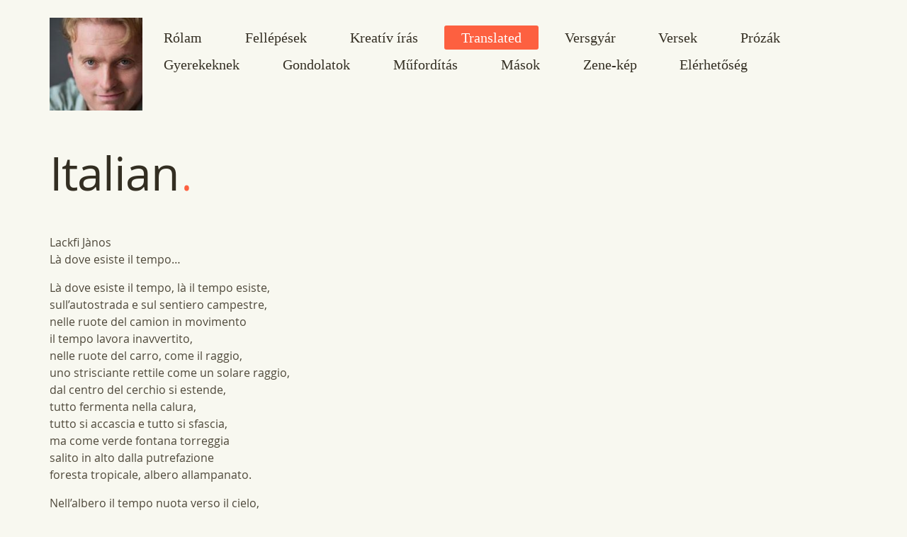

--- FILE ---
content_type: text/html; charset=UTF-8
request_url: http://www.lackfi-janos.hu/translated/italian/
body_size: 19885
content:
<!DOCTYPE html>
<!--[if lt IE 7]>      <html class="no-js lt-ie9 lt-ie8 lt-ie7"> <![endif]-->
<!--[if IE 7]>         <html class="no-js lt-ie9 lt-ie8"> <![endif]-->
<!--[if IE 8]>         <html class="no-js lt-ie9"> <![endif]-->
<!--[if gt IE 8]><!--> <html class="no-js" lang="hu"> <!--<![endif]-->
    <head>
        <!-- GENERAL HEADER -->
        <title>Lackfi János | Italian</title>
        <meta http-equiv="X-UA-Compatible" content="IE=edge,chrome=1">
        <meta content="width=device-width, initial-scale=1, maximum-scale=1, user-scalable=no" name="viewport">
        <meta content="black" name="apple-mobile-web-app-status-bar-style">
		
		<link href='http://fonts.googleapis.com/css?family=Open+Sans+Condensed:300,700,300italic' rel='stylesheet' type='text/css'>
       
        <!-- THEME OPTIONS -->
                
        <!-- DYNAMIC HEADER -->
        	<!-- NATIVE HEADER STUFF -->

	
        <meta name="description" content="Író, költő, műfordító, tűzoltó, katona, vadakat terelő juhász&#8230;">
        <meta charset="UTF-8">
        <link rel="pingback" href="http://www.lackfi-janos.hu/xmlrpc.php" />

        <!-- FAVICON -->

        <link rel="shortcut icon" href="http://www.lackfi-janos.hu/wp-content/themes/selfy/img/default_favicon.ico" />
        

        <!-- WORDPRESS MAIN HEADER CALL -->
        <meta name='robots' content='max-image-preview:large' />
	<style>img:is([sizes="auto" i], [sizes^="auto," i]) { contain-intrinsic-size: 3000px 1500px }</style>
	<link rel="alternate" type="application/rss+xml" title="Lackfi János &raquo; hírcsatorna" href="https://www.lackfi-janos.hu/feed/" />
<link rel="alternate" type="application/rss+xml" title="Lackfi János &raquo; hozzászólás hírcsatorna" href="https://www.lackfi-janos.hu/comments/feed/" />
<link rel="alternate" type="application/rss+xml" title="Lackfi János &raquo; Italian hozzászólás hírcsatorna" href="https://www.lackfi-janos.hu/translated/italian/feed/" />
<script type="text/javascript">
/* <![CDATA[ */
window._wpemojiSettings = {"baseUrl":"https:\/\/s.w.org\/images\/core\/emoji\/15.0.3\/72x72\/","ext":".png","svgUrl":"https:\/\/s.w.org\/images\/core\/emoji\/15.0.3\/svg\/","svgExt":".svg","source":{"concatemoji":"http:\/\/www.lackfi-janos.hu\/wp-includes\/js\/wp-emoji-release.min.js?ver=6.7.4"}};
/*! This file is auto-generated */
!function(i,n){var o,s,e;function c(e){try{var t={supportTests:e,timestamp:(new Date).valueOf()};sessionStorage.setItem(o,JSON.stringify(t))}catch(e){}}function p(e,t,n){e.clearRect(0,0,e.canvas.width,e.canvas.height),e.fillText(t,0,0);var t=new Uint32Array(e.getImageData(0,0,e.canvas.width,e.canvas.height).data),r=(e.clearRect(0,0,e.canvas.width,e.canvas.height),e.fillText(n,0,0),new Uint32Array(e.getImageData(0,0,e.canvas.width,e.canvas.height).data));return t.every(function(e,t){return e===r[t]})}function u(e,t,n){switch(t){case"flag":return n(e,"\ud83c\udff3\ufe0f\u200d\u26a7\ufe0f","\ud83c\udff3\ufe0f\u200b\u26a7\ufe0f")?!1:!n(e,"\ud83c\uddfa\ud83c\uddf3","\ud83c\uddfa\u200b\ud83c\uddf3")&&!n(e,"\ud83c\udff4\udb40\udc67\udb40\udc62\udb40\udc65\udb40\udc6e\udb40\udc67\udb40\udc7f","\ud83c\udff4\u200b\udb40\udc67\u200b\udb40\udc62\u200b\udb40\udc65\u200b\udb40\udc6e\u200b\udb40\udc67\u200b\udb40\udc7f");case"emoji":return!n(e,"\ud83d\udc26\u200d\u2b1b","\ud83d\udc26\u200b\u2b1b")}return!1}function f(e,t,n){var r="undefined"!=typeof WorkerGlobalScope&&self instanceof WorkerGlobalScope?new OffscreenCanvas(300,150):i.createElement("canvas"),a=r.getContext("2d",{willReadFrequently:!0}),o=(a.textBaseline="top",a.font="600 32px Arial",{});return e.forEach(function(e){o[e]=t(a,e,n)}),o}function t(e){var t=i.createElement("script");t.src=e,t.defer=!0,i.head.appendChild(t)}"undefined"!=typeof Promise&&(o="wpEmojiSettingsSupports",s=["flag","emoji"],n.supports={everything:!0,everythingExceptFlag:!0},e=new Promise(function(e){i.addEventListener("DOMContentLoaded",e,{once:!0})}),new Promise(function(t){var n=function(){try{var e=JSON.parse(sessionStorage.getItem(o));if("object"==typeof e&&"number"==typeof e.timestamp&&(new Date).valueOf()<e.timestamp+604800&&"object"==typeof e.supportTests)return e.supportTests}catch(e){}return null}();if(!n){if("undefined"!=typeof Worker&&"undefined"!=typeof OffscreenCanvas&&"undefined"!=typeof URL&&URL.createObjectURL&&"undefined"!=typeof Blob)try{var e="postMessage("+f.toString()+"("+[JSON.stringify(s),u.toString(),p.toString()].join(",")+"));",r=new Blob([e],{type:"text/javascript"}),a=new Worker(URL.createObjectURL(r),{name:"wpTestEmojiSupports"});return void(a.onmessage=function(e){c(n=e.data),a.terminate(),t(n)})}catch(e){}c(n=f(s,u,p))}t(n)}).then(function(e){for(var t in e)n.supports[t]=e[t],n.supports.everything=n.supports.everything&&n.supports[t],"flag"!==t&&(n.supports.everythingExceptFlag=n.supports.everythingExceptFlag&&n.supports[t]);n.supports.everythingExceptFlag=n.supports.everythingExceptFlag&&!n.supports.flag,n.DOMReady=!1,n.readyCallback=function(){n.DOMReady=!0}}).then(function(){return e}).then(function(){var e;n.supports.everything||(n.readyCallback(),(e=n.source||{}).concatemoji?t(e.concatemoji):e.wpemoji&&e.twemoji&&(t(e.twemoji),t(e.wpemoji)))}))}((window,document),window._wpemojiSettings);
/* ]]> */
</script>
<link rel='stylesheet' id='validate-engine-css-css' href='http://www.lackfi-janos.hu/wp-content/plugins/wysija-newsletters/css/validationEngine.jquery.css?ver=2.8.2' type='text/css' media='all' />
<style id='wp-emoji-styles-inline-css' type='text/css'>

	img.wp-smiley, img.emoji {
		display: inline !important;
		border: none !important;
		box-shadow: none !important;
		height: 1em !important;
		width: 1em !important;
		margin: 0 0.07em !important;
		vertical-align: -0.1em !important;
		background: none !important;
		padding: 0 !important;
	}
</style>
<link rel='stylesheet' id='wp-block-library-css' href='http://www.lackfi-janos.hu/wp-includes/css/dist/block-library/style.min.css?ver=6.7.4' type='text/css' media='all' />
<style id='classic-theme-styles-inline-css' type='text/css'>
/*! This file is auto-generated */
.wp-block-button__link{color:#fff;background-color:#32373c;border-radius:9999px;box-shadow:none;text-decoration:none;padding:calc(.667em + 2px) calc(1.333em + 2px);font-size:1.125em}.wp-block-file__button{background:#32373c;color:#fff;text-decoration:none}
</style>
<style id='global-styles-inline-css' type='text/css'>
:root{--wp--preset--aspect-ratio--square: 1;--wp--preset--aspect-ratio--4-3: 4/3;--wp--preset--aspect-ratio--3-4: 3/4;--wp--preset--aspect-ratio--3-2: 3/2;--wp--preset--aspect-ratio--2-3: 2/3;--wp--preset--aspect-ratio--16-9: 16/9;--wp--preset--aspect-ratio--9-16: 9/16;--wp--preset--color--black: #000000;--wp--preset--color--cyan-bluish-gray: #abb8c3;--wp--preset--color--white: #ffffff;--wp--preset--color--pale-pink: #f78da7;--wp--preset--color--vivid-red: #cf2e2e;--wp--preset--color--luminous-vivid-orange: #ff6900;--wp--preset--color--luminous-vivid-amber: #fcb900;--wp--preset--color--light-green-cyan: #7bdcb5;--wp--preset--color--vivid-green-cyan: #00d084;--wp--preset--color--pale-cyan-blue: #8ed1fc;--wp--preset--color--vivid-cyan-blue: #0693e3;--wp--preset--color--vivid-purple: #9b51e0;--wp--preset--gradient--vivid-cyan-blue-to-vivid-purple: linear-gradient(135deg,rgba(6,147,227,1) 0%,rgb(155,81,224) 100%);--wp--preset--gradient--light-green-cyan-to-vivid-green-cyan: linear-gradient(135deg,rgb(122,220,180) 0%,rgb(0,208,130) 100%);--wp--preset--gradient--luminous-vivid-amber-to-luminous-vivid-orange: linear-gradient(135deg,rgba(252,185,0,1) 0%,rgba(255,105,0,1) 100%);--wp--preset--gradient--luminous-vivid-orange-to-vivid-red: linear-gradient(135deg,rgba(255,105,0,1) 0%,rgb(207,46,46) 100%);--wp--preset--gradient--very-light-gray-to-cyan-bluish-gray: linear-gradient(135deg,rgb(238,238,238) 0%,rgb(169,184,195) 100%);--wp--preset--gradient--cool-to-warm-spectrum: linear-gradient(135deg,rgb(74,234,220) 0%,rgb(151,120,209) 20%,rgb(207,42,186) 40%,rgb(238,44,130) 60%,rgb(251,105,98) 80%,rgb(254,248,76) 100%);--wp--preset--gradient--blush-light-purple: linear-gradient(135deg,rgb(255,206,236) 0%,rgb(152,150,240) 100%);--wp--preset--gradient--blush-bordeaux: linear-gradient(135deg,rgb(254,205,165) 0%,rgb(254,45,45) 50%,rgb(107,0,62) 100%);--wp--preset--gradient--luminous-dusk: linear-gradient(135deg,rgb(255,203,112) 0%,rgb(199,81,192) 50%,rgb(65,88,208) 100%);--wp--preset--gradient--pale-ocean: linear-gradient(135deg,rgb(255,245,203) 0%,rgb(182,227,212) 50%,rgb(51,167,181) 100%);--wp--preset--gradient--electric-grass: linear-gradient(135deg,rgb(202,248,128) 0%,rgb(113,206,126) 100%);--wp--preset--gradient--midnight: linear-gradient(135deg,rgb(2,3,129) 0%,rgb(40,116,252) 100%);--wp--preset--font-size--small: 13px;--wp--preset--font-size--medium: 20px;--wp--preset--font-size--large: 36px;--wp--preset--font-size--x-large: 42px;--wp--preset--spacing--20: 0.44rem;--wp--preset--spacing--30: 0.67rem;--wp--preset--spacing--40: 1rem;--wp--preset--spacing--50: 1.5rem;--wp--preset--spacing--60: 2.25rem;--wp--preset--spacing--70: 3.38rem;--wp--preset--spacing--80: 5.06rem;--wp--preset--shadow--natural: 6px 6px 9px rgba(0, 0, 0, 0.2);--wp--preset--shadow--deep: 12px 12px 50px rgba(0, 0, 0, 0.4);--wp--preset--shadow--sharp: 6px 6px 0px rgba(0, 0, 0, 0.2);--wp--preset--shadow--outlined: 6px 6px 0px -3px rgba(255, 255, 255, 1), 6px 6px rgba(0, 0, 0, 1);--wp--preset--shadow--crisp: 6px 6px 0px rgba(0, 0, 0, 1);}:where(.is-layout-flex){gap: 0.5em;}:where(.is-layout-grid){gap: 0.5em;}body .is-layout-flex{display: flex;}.is-layout-flex{flex-wrap: wrap;align-items: center;}.is-layout-flex > :is(*, div){margin: 0;}body .is-layout-grid{display: grid;}.is-layout-grid > :is(*, div){margin: 0;}:where(.wp-block-columns.is-layout-flex){gap: 2em;}:where(.wp-block-columns.is-layout-grid){gap: 2em;}:where(.wp-block-post-template.is-layout-flex){gap: 1.25em;}:where(.wp-block-post-template.is-layout-grid){gap: 1.25em;}.has-black-color{color: var(--wp--preset--color--black) !important;}.has-cyan-bluish-gray-color{color: var(--wp--preset--color--cyan-bluish-gray) !important;}.has-white-color{color: var(--wp--preset--color--white) !important;}.has-pale-pink-color{color: var(--wp--preset--color--pale-pink) !important;}.has-vivid-red-color{color: var(--wp--preset--color--vivid-red) !important;}.has-luminous-vivid-orange-color{color: var(--wp--preset--color--luminous-vivid-orange) !important;}.has-luminous-vivid-amber-color{color: var(--wp--preset--color--luminous-vivid-amber) !important;}.has-light-green-cyan-color{color: var(--wp--preset--color--light-green-cyan) !important;}.has-vivid-green-cyan-color{color: var(--wp--preset--color--vivid-green-cyan) !important;}.has-pale-cyan-blue-color{color: var(--wp--preset--color--pale-cyan-blue) !important;}.has-vivid-cyan-blue-color{color: var(--wp--preset--color--vivid-cyan-blue) !important;}.has-vivid-purple-color{color: var(--wp--preset--color--vivid-purple) !important;}.has-black-background-color{background-color: var(--wp--preset--color--black) !important;}.has-cyan-bluish-gray-background-color{background-color: var(--wp--preset--color--cyan-bluish-gray) !important;}.has-white-background-color{background-color: var(--wp--preset--color--white) !important;}.has-pale-pink-background-color{background-color: var(--wp--preset--color--pale-pink) !important;}.has-vivid-red-background-color{background-color: var(--wp--preset--color--vivid-red) !important;}.has-luminous-vivid-orange-background-color{background-color: var(--wp--preset--color--luminous-vivid-orange) !important;}.has-luminous-vivid-amber-background-color{background-color: var(--wp--preset--color--luminous-vivid-amber) !important;}.has-light-green-cyan-background-color{background-color: var(--wp--preset--color--light-green-cyan) !important;}.has-vivid-green-cyan-background-color{background-color: var(--wp--preset--color--vivid-green-cyan) !important;}.has-pale-cyan-blue-background-color{background-color: var(--wp--preset--color--pale-cyan-blue) !important;}.has-vivid-cyan-blue-background-color{background-color: var(--wp--preset--color--vivid-cyan-blue) !important;}.has-vivid-purple-background-color{background-color: var(--wp--preset--color--vivid-purple) !important;}.has-black-border-color{border-color: var(--wp--preset--color--black) !important;}.has-cyan-bluish-gray-border-color{border-color: var(--wp--preset--color--cyan-bluish-gray) !important;}.has-white-border-color{border-color: var(--wp--preset--color--white) !important;}.has-pale-pink-border-color{border-color: var(--wp--preset--color--pale-pink) !important;}.has-vivid-red-border-color{border-color: var(--wp--preset--color--vivid-red) !important;}.has-luminous-vivid-orange-border-color{border-color: var(--wp--preset--color--luminous-vivid-orange) !important;}.has-luminous-vivid-amber-border-color{border-color: var(--wp--preset--color--luminous-vivid-amber) !important;}.has-light-green-cyan-border-color{border-color: var(--wp--preset--color--light-green-cyan) !important;}.has-vivid-green-cyan-border-color{border-color: var(--wp--preset--color--vivid-green-cyan) !important;}.has-pale-cyan-blue-border-color{border-color: var(--wp--preset--color--pale-cyan-blue) !important;}.has-vivid-cyan-blue-border-color{border-color: var(--wp--preset--color--vivid-cyan-blue) !important;}.has-vivid-purple-border-color{border-color: var(--wp--preset--color--vivid-purple) !important;}.has-vivid-cyan-blue-to-vivid-purple-gradient-background{background: var(--wp--preset--gradient--vivid-cyan-blue-to-vivid-purple) !important;}.has-light-green-cyan-to-vivid-green-cyan-gradient-background{background: var(--wp--preset--gradient--light-green-cyan-to-vivid-green-cyan) !important;}.has-luminous-vivid-amber-to-luminous-vivid-orange-gradient-background{background: var(--wp--preset--gradient--luminous-vivid-amber-to-luminous-vivid-orange) !important;}.has-luminous-vivid-orange-to-vivid-red-gradient-background{background: var(--wp--preset--gradient--luminous-vivid-orange-to-vivid-red) !important;}.has-very-light-gray-to-cyan-bluish-gray-gradient-background{background: var(--wp--preset--gradient--very-light-gray-to-cyan-bluish-gray) !important;}.has-cool-to-warm-spectrum-gradient-background{background: var(--wp--preset--gradient--cool-to-warm-spectrum) !important;}.has-blush-light-purple-gradient-background{background: var(--wp--preset--gradient--blush-light-purple) !important;}.has-blush-bordeaux-gradient-background{background: var(--wp--preset--gradient--blush-bordeaux) !important;}.has-luminous-dusk-gradient-background{background: var(--wp--preset--gradient--luminous-dusk) !important;}.has-pale-ocean-gradient-background{background: var(--wp--preset--gradient--pale-ocean) !important;}.has-electric-grass-gradient-background{background: var(--wp--preset--gradient--electric-grass) !important;}.has-midnight-gradient-background{background: var(--wp--preset--gradient--midnight) !important;}.has-small-font-size{font-size: var(--wp--preset--font-size--small) !important;}.has-medium-font-size{font-size: var(--wp--preset--font-size--medium) !important;}.has-large-font-size{font-size: var(--wp--preset--font-size--large) !important;}.has-x-large-font-size{font-size: var(--wp--preset--font-size--x-large) !important;}
:where(.wp-block-post-template.is-layout-flex){gap: 1.25em;}:where(.wp-block-post-template.is-layout-grid){gap: 1.25em;}
:where(.wp-block-columns.is-layout-flex){gap: 2em;}:where(.wp-block-columns.is-layout-grid){gap: 2em;}
:root :where(.wp-block-pullquote){font-size: 1.5em;line-height: 1.6;}
</style>
<link rel='stylesheet' id='normalize-css' href='http://www.lackfi-janos.hu/wp-content/themes/selfy/css/normalize.min.css?ver=6.7.4' type='text/css' media='all' />
<link rel='stylesheet' id='style-css' href='http://www.lackfi-janos.hu/wp-content/themes/selfy/style.css?ver=6.7.4' type='text/css' media='all' />
<link rel='stylesheet' id='responsive_style-css' href='http://www.lackfi-janos.hu/wp-content/themes/selfy/css/responsive.css?ver=6.7.4' type='text/css' media='all' />
<link rel='stylesheet' id='isotope_style-css' href='http://www.lackfi-janos.hu/wp-content/themes/selfy/css/style_isotope.css?ver=6.7.4' type='text/css' media='all' />
<link rel='stylesheet' id='flexslider_style-css' href='http://www.lackfi-janos.hu/wp-content/themes/selfy/css/flexslider.css?ver=6.7.4' type='text/css' media='all' />
<link rel='stylesheet' id='fancybox_style-css' href='http://www.lackfi-janos.hu/wp-content/themes/selfy/js/fancybox/source/jquery.fancybox.css?ver=6.7.4' type='text/css' media='all' />
<link rel='stylesheet' id='fancybox_buttons_style-css' href='http://www.lackfi-janos.hu/wp-content/themes/selfy/js/fancybox/source/helpers/jquery.fancybox-buttons.css?ver=6.7.4' type='text/css' media='all' />
<link rel='stylesheet' id='fancybox_thumbs_style-css' href='http://www.lackfi-janos.hu/wp-content/themes/selfy/js/fancybox/source/helpers/jquery.fancybox-thumbs.css?ver=6.7.4' type='text/css' media='all' />
<link rel='stylesheet' id='selfy_superslides-css' href='http://www.lackfi-janos.hu/wp-content/themes/selfy/css/superslides.css?ver=6.7.4' type='text/css' media='all' />
<script type="text/javascript" src="http://www.lackfi-janos.hu/wp-includes/js/jquery/jquery.min.js?ver=3.7.1" id="jquery-core-js"></script>
<script type="text/javascript" src="http://www.lackfi-janos.hu/wp-includes/js/jquery/jquery-migrate.min.js?ver=3.4.1" id="jquery-migrate-js"></script>
<script type="text/javascript" src="http://www.lackfi-janos.hu/wp-content/themes/selfy/js/vendor/modernizr-2.6.2-respond-1.1.0.min.js?ver=6.7.4" id="modernizr-js"></script>
<link rel="https://api.w.org/" href="https://www.lackfi-janos.hu/wp-json/" /><link rel="alternate" title="JSON" type="application/json" href="https://www.lackfi-janos.hu/wp-json/wp/v2/pages/86" /><link rel="EditURI" type="application/rsd+xml" title="RSD" href="https://www.lackfi-janos.hu/xmlrpc.php?rsd" />
<meta name="generator" content="WordPress 6.7.4" />
<link rel="canonical" href="https://www.lackfi-janos.hu/translated/italian/" />
<link rel='shortlink' href='https://www.lackfi-janos.hu/?p=86' />
<link rel="alternate" title="oEmbed (JSON)" type="application/json+oembed" href="https://www.lackfi-janos.hu/wp-json/oembed/1.0/embed?url=https%3A%2F%2Fwww.lackfi-janos.hu%2Ftranslated%2Fitalian%2F" />
<link rel="alternate" title="oEmbed (XML)" type="text/xml+oembed" href="https://www.lackfi-janos.hu/wp-json/oembed/1.0/embed?url=https%3A%2F%2Fwww.lackfi-janos.hu%2Ftranslated%2Fitalian%2F&#038;format=xml" />
		
		
		<script>
		(function(i,s,o,g,r,a,m){i['GoogleAnalyticsObject']=r;i[r]=i[r]||function(){
		(i[r].q=i[r].q||[]).push(arguments)},i[r].l=1*new Date();a=s.createElement(o),
		m=s.getElementsByTagName(o)[0];a.async=1;a.src=g;m.parentNode.insertBefore(a,m)
		})(window,document,'script','//www.google-analytics.com/analytics.js','ga');
		ga('create', 'UA-35621768-4', 'auto');
		ga('send', 'pageview');
		</script>

    </head>

    <body class="page-template-default page page-id-86 page-child parent-pageid-54">
    
    <!--[if lt IE 7]>
        <p class="chromeframe">You are using an outdated browser. <a href="http://browsehappy.com/">Upgrade your browser today</a> or <a href="http://www.google.com/chromeframe/?redirect=true">install Google Chrome Frame</a> to better experience this site.</p>
    <![endif]-->
    
    <!-- DYNAMIC CSS -->
    <!-- OPTIONS CALL HERE TO USE IN REST OF DOCUMENT -->
	
	<style type="text/css">
	

	/* THEME COLOURS */

		body, fieldset, fieldset > fieldset{
		   	background: #f3f4f5;  /* Background for Site */
			background: #f8f8f0;		}

		html, button, input, select, textarea, a, ul.social-link a, .widget.widget_nav_menu ul li a, pre { 
			color: #656a6f; /* General Body Text Color*/
			color: #4e483a;		}

		.main ul li:before, 
		h1 span, h2 span, h3 span, h4 span, .highlight, h5, h6, cite, h1:after, h2:after, h3:after, 
		.main-container a:hover, .more:before, ol > li:before, .cta a:hover, .error[generated=true], 
		.footable.breakpoint > tbody > tr > td.expand:before, ul.social-link a:hover, 
		#nav ul li a:hover, #nav ul li a:hover:before, ul.page-numbers .current, 
		ul.comments h5 a, .comment-reply-link:before, .comment-edit-link:before, #cancel-comment-reply-link:before, .link-pages p a, #wp-calendar a, .logo-text:after,
 		.widget.widget_nav_menu ul li a:hover,	#nav li a:hover, .statistics li h4, ul.filters li.active a, .toggle-btn.active, .accordion-btn.active, ul.tab-nav li.active, h4.v_nav.v_active
		{
			color: #ffc000; /* Feature Color*/
			color: #fd6040;		}   

		a.btn, input[type=button], nav li.current-menu-item a, li.current-menu-parent a, input[type=submit], #menu-icon, ol.graphs > li,
		.flex-control-paging li a.flex-active, ul.page-numbers li a.prev:hover, ul.page-numbers li a.next:hover, ul.paging a:hover span, 
		.header-container div.nav li a{
			background-color: #ffc000; /* Button Back Ground Color*/
			background-color: #fd6040;			color: #fff; /* Button Text Color*/
			color: #fff;		}

		a.btn:hover, input[type=button]:hover, nav a:hover, nav a:before, nav li.current-menu-item a:hover, li.current-menu-parent a:hover, input[type=submit]:hover, #menu-icon.active, #nav ul, .nav-parent.hover a, .header-container div.nav li a:hover, .flex-control-paging li a, ul.page-numbers li a.prev, ul.page-numbers li a.next, ul.paging a span{
			background-color: #646d72; /* Button Back Ground Color on Hover*/
			background-color: #2d2b22;			color: #fff;
			color: #fff;		}

		h1, h2, h3, h4, .nav a, h1 a, h2 a, h3 a, h4 a, #response .success, .success:before, #response .failure, #header_logo, .logo-text, .statistics li h6, .toggle-btn, .accordion-btn, ul.tab-nav li,
		h4.v_nav{
			color: #2d3438; /* Headings Color*/
			color: #332e22;		} 

		strong, b, .lead, .main table th, blockquote, .more, .cta a, .tweet, ul.pagination li a, ul.comments h5 a:hover, .comment-reply-link,
		.comment-edit-link, .link-pages, .link-pages p a:hover, #wp-calendar a:hover, #wp-calendar caption{
			color: #3c4a52; /* bold text Color*/
			color: #332e22;		}

		#masthead{
			background: #a4aeb0!important; /* Home Page Masthead Background Color - Match to image*/
			background: #848078!important;		}

		.cta, .cta h1, .cta h2, .cta h4, .cta h5{
			color: #fff; /* Masthead Headings Color*/
			color: #fff;		}

		.cta h3{
			color: #e2e2e2; /* Masthead Headings Color*/
			color: #e2e2e2;		}

		span.wpcf7-not-valid-tip, div.wpcf7-response-output{
			color: #f47851;
		}

		h6.tags a, a:before{
			color: #CAD2D7;
		}

		.statistics li h5{
			color: #9fadb4; /* statistics value*/
			color: #9fadb4;		}

		.header-container header, .right-aside, footer .wrapper, hr, hr.dots, hr.dash, fieldset, .statistics ul li, ul.filters, ul.filters li, .header-container header .wrapper, ul.toggle li,
		ul.tab-nav li, ul.tab-nav li.active, .tab-content-block, h4.v_nav
		{
			border-color: #cad2d7; /* lines and rulers*/
			border-color: #d6d3c9;		}
		
		
		footer{
			background-color: #e3e5e7; /* footer background */
			background-color: #edebe6;		}



	/* LOGO MAX WIDTH */

		.logo{
			max-width: 131px; 
			max-width: 131px;		}
		.logo-foot{
			max-width: 45px; 
		}

	/* HEADER PADDING*/

		.header-container header{
			padding-top: 60px;
			padding-top: 25px;
			padding-bottom: 45px;
			padding-bottom: 25px;		}   

	/* HEADER ELEMENTS POSITIONING */

		#header_logo {
			position: relative;	
			top: 0px;
						left: 0px;
					}

		#nav-wrap {
			position: relative;	
			top: 0px;
						right: 0px;
					}

	/* RESPONSIVE MENU */

		@media only screen and (max-width: 768px) {
		 /* ============= Nav ===============*/
		     #nav {
				background: #646d72; 
				background: #2d2b22;		     }
		 }
		
	</style>	
    <!-- LOGO AND MENU -->
    
		<!-- Start Main Navigation -->
        <div class="header-container" >
            <header>

                <div class="wrapper clearfix">
                    <div id="header_logo">
                        <a href="https://www.lackfi-janos.hu" class="logo"><img src="http://lackfi-janos.hu/wp-content/uploads/2014/11/3.jpg" alt="Logo"></a>                    </div>

                    
                    <!-- WORDPRESS GENERATED -->
                    <nav id="nav-wrap" class="menu-main-container"><ul id="nav" class="nav"><li id="menu-item-17" class="menu-item menu-item-type-custom menu-item-object-custom menu-item-has-children menu-item-17"><a href="http://www.lackfi-janos.hu/">Rólam</a>
<ul class="sub-menu">
	<li id="menu-item-487" class="menu-item menu-item-type-taxonomy menu-item-object-category menu-item-487"><a href="https://www.lackfi-janos.hu/category/interjuk/">Interjúk</a></li>
	<li id="menu-item-566" class="menu-item menu-item-type-taxonomy menu-item-object-category menu-item-566"><a href="https://www.lackfi-janos.hu/category/kritikak/">Kritikák</a></li>
</ul>
</li>
<li id="menu-item-49" class="menu-item menu-item-type-post_type menu-item-object-page menu-item-49"><a href="https://www.lackfi-janos.hu/fellepesek-2/">Fellépések</a></li>
<li id="menu-item-52" class="menu-item menu-item-type-post_type menu-item-object-page menu-item-has-children menu-item-52"><a href="https://www.lackfi-janos.hu/kreativ-iras/">Kreatív írás</a>
<ul class="sub-menu">
	<li id="menu-item-1294" class="menu-item menu-item-type-post_type menu-item-object-page menu-item-1294"><a href="https://www.lackfi-janos.hu/kreativ-iras/">Friss infók</a></li>
	<li id="menu-item-1993" class="menu-item menu-item-type-post_type menu-item-object-page menu-item-1993"><a href="https://www.lackfi-janos.hu/tematika-2017-tavasz/">Tematika 2017 tavasz</a></li>
	<li id="menu-item-1296" class="menu-item menu-item-type-post_type menu-item-object-page menu-item-1296"><a href="https://www.lackfi-janos.hu/kreativ-iras/szakirodalom/">Szakirodalom</a></li>
</ul>
</li>
<li id="menu-item-103" class="menu-item menu-item-type-post_type menu-item-object-page current-page-ancestor current-menu-ancestor current-menu-parent current-page-parent current_page_parent current_page_ancestor menu-item-has-children menu-item-103"><a href="https://www.lackfi-janos.hu/translated/">Translated</a>
<ul class="sub-menu">
	<li id="menu-item-104" class="menu-item menu-item-type-post_type menu-item-object-page menu-item-104"><a href="https://www.lackfi-janos.hu/translated/bulgarian/">Bulgarian</a></li>
	<li id="menu-item-105" class="menu-item menu-item-type-post_type menu-item-object-page menu-item-105"><a href="https://www.lackfi-janos.hu/translated/croatian/">Croatian</a></li>
	<li id="menu-item-106" class="menu-item menu-item-type-post_type menu-item-object-page menu-item-106"><a href="https://www.lackfi-janos.hu/translated/czech/">Czech</a></li>
	<li id="menu-item-107" class="menu-item menu-item-type-post_type menu-item-object-page menu-item-107"><a href="https://www.lackfi-janos.hu/translated/dutch/">Dutch</a></li>
	<li id="menu-item-108" class="menu-item menu-item-type-post_type menu-item-object-page menu-item-108"><a href="https://www.lackfi-janos.hu/translated/english/">English</a></li>
	<li id="menu-item-109" class="menu-item menu-item-type-post_type menu-item-object-page menu-item-109"><a href="https://www.lackfi-janos.hu/translated/english-prose/">English prose</a></li>
	<li id="menu-item-110" class="menu-item menu-item-type-post_type menu-item-object-page menu-item-110"><a href="https://www.lackfi-janos.hu/translated/english-short-stories/">English short stories</a></li>
	<li id="menu-item-111" class="menu-item menu-item-type-post_type menu-item-object-page menu-item-111"><a href="https://www.lackfi-janos.hu/translated/finnish/">Finnish</a></li>
	<li id="menu-item-112" class="menu-item menu-item-type-post_type menu-item-object-page menu-item-112"><a href="https://www.lackfi-janos.hu/translated/french/">French</a></li>
	<li id="menu-item-113" class="menu-item menu-item-type-post_type menu-item-object-page menu-item-113"><a href="https://www.lackfi-janos.hu/translated/french-poetry-for-children/">French poetry for children</a></li>
	<li id="menu-item-114" class="menu-item menu-item-type-post_type menu-item-object-page menu-item-114"><a href="https://www.lackfi-janos.hu/translated/french-prose/">French prose</a></li>
	<li id="menu-item-115" class="menu-item menu-item-type-post_type menu-item-object-page menu-item-115"><a href="https://www.lackfi-janos.hu/translated/french-prose-for-children/">French prose for children</a></li>
	<li id="menu-item-116" class="menu-item menu-item-type-post_type menu-item-object-page menu-item-116"><a href="https://www.lackfi-janos.hu/translated/german/">German</a></li>
	<li id="menu-item-117" class="menu-item menu-item-type-post_type menu-item-object-page menu-item-117"><a href="https://www.lackfi-janos.hu/translated/german-prose/">German prose</a></li>
	<li id="menu-item-118" class="menu-item menu-item-type-post_type menu-item-object-page menu-item-118"><a href="https://www.lackfi-janos.hu/translated/greek/">Greek</a></li>
	<li id="menu-item-1284" class="menu-item menu-item-type-post_type menu-item-object-page menu-item-1284"><a href="https://www.lackfi-janos.hu/norvegian/">Norvegian</a></li>
	<li id="menu-item-119" class="menu-item menu-item-type-post_type menu-item-object-page current-menu-item page_item page-item-86 current_page_item menu-item-119"><a href="https://www.lackfi-janos.hu/translated/italian/" aria-current="page">Italian</a></li>
	<li id="menu-item-120" class="menu-item menu-item-type-post_type menu-item-object-page menu-item-120"><a href="https://www.lackfi-janos.hu/translated/polish/">Polish</a></li>
	<li id="menu-item-121" class="menu-item menu-item-type-post_type menu-item-object-page menu-item-121"><a href="https://www.lackfi-janos.hu/translated/russian/">Russian</a></li>
	<li id="menu-item-122" class="menu-item menu-item-type-post_type menu-item-object-page menu-item-122"><a href="https://www.lackfi-janos.hu/translated/slovakian/">Slovakian</a></li>
	<li id="menu-item-123" class="menu-item menu-item-type-post_type menu-item-object-page menu-item-123"><a href="https://www.lackfi-janos.hu/translated/slovenian/">Slovenian</a></li>
	<li id="menu-item-124" class="menu-item menu-item-type-post_type menu-item-object-page menu-item-124"><a href="https://www.lackfi-janos.hu/translated/spanish/">Spanish</a></li>
</ul>
</li>
<li id="menu-item-33" class="menu-item menu-item-type-taxonomy menu-item-object-category menu-item-has-children menu-item-33"><a href="https://www.lackfi-janos.hu/category/versgyar/">Versgyár</a>
<ul class="sub-menu">
	<li id="menu-item-1286" class="menu-item menu-item-type-post_type menu-item-object-page menu-item-1286"><a href="https://www.lackfi-janos.hu/jatekszabaly/">Játékszabály</a></li>
	<li id="menu-item-1719" class="menu-item menu-item-type-taxonomy menu-item-object-category menu-item-1719"><a href="https://www.lackfi-janos.hu/category/versgyar/frissek/">Frissek</a></li>
	<li id="menu-item-1288" class="menu-item menu-item-type-taxonomy menu-item-object-category menu-item-1288"><a href="https://www.lackfi-janos.hu/category/versgyar/valogatas-versgyar/">Válogatás</a></li>
</ul>
</li>
<li id="menu-item-1684" class="menu-item menu-item-type-post_type menu-item-object-page menu-item-has-children menu-item-1684"><a href="https://www.lackfi-janos.hu/versek/">Versek</a>
<ul class="sub-menu">
	<li id="menu-item-256" class="menu-item menu-item-type-taxonomy menu-item-object-category menu-item-256"><a href="https://www.lackfi-janos.hu/category/uj-versek/">Új versek</a></li>
	<li id="menu-item-1632" class="menu-item menu-item-type-taxonomy menu-item-object-category menu-item-1632"><a href="https://www.lackfi-janos.hu/category/versek/elohal-2011/">Élőhal (2011)</a></li>
	<li id="menu-item-1633" class="menu-item menu-item-type-taxonomy menu-item-object-category menu-item-1633"><a href="https://www.lackfi-janos.hu/category/versek/hoveszteseg-2005/">Hőveszteség (2005)</a></li>
	<li id="menu-item-1634" class="menu-item menu-item-type-taxonomy menu-item-object-category menu-item-1634"><a href="https://www.lackfi-janos.hu/category/versek/hofogok-2001/">Hófogók (2001)</a></li>
	<li id="menu-item-1245" class="menu-item menu-item-type-post_type menu-item-object-page menu-item-1245"><a href="https://www.lackfi-janos.hu/versek/ot-seb/">Öt seb (2000)</a></li>
	<li id="menu-item-1679" class="menu-item menu-item-type-taxonomy menu-item-object-category menu-item-1679"><a href="https://www.lackfi-janos.hu/category/versek/elkepzelheto-1999/">Elképzelhető (1999)</a></li>
	<li id="menu-item-1680" class="menu-item menu-item-type-taxonomy menu-item-object-category menu-item-1680"><a href="https://www.lackfi-janos.hu/category/versek/hosszu-oltesekkel-1998/">Hosszú öltésekkel (1998)</a></li>
	<li id="menu-item-1681" class="menu-item menu-item-type-taxonomy menu-item-object-category menu-item-1681"><a href="https://www.lackfi-janos.hu/category/versek/illesztekek-1995/">Illesztékek (1995)</a></li>
	<li id="menu-item-1682" class="menu-item menu-item-type-taxonomy menu-item-object-category menu-item-1682"><a href="https://www.lackfi-janos.hu/category/versek/magam-1992/">Magam (1992)</a></li>
</ul>
</li>
<li id="menu-item-1157" class="menu-item menu-item-type-taxonomy menu-item-object-category menu-item-has-children menu-item-1157"><a href="https://www.lackfi-janos.hu/category/prozak/">Prózák</a>
<ul class="sub-menu">
	<li id="menu-item-1721" class="menu-item menu-item-type-taxonomy menu-item-object-category menu-item-1721"><a href="https://www.lackfi-janos.hu/category/prozak/uj-prozak/">Új prózák</a></li>
	<li id="menu-item-1685" class="menu-item menu-item-type-taxonomy menu-item-object-category menu-item-1685"><a href="https://www.lackfi-janos.hu/category/prozak/harom-a-magyar-igazsag-2014/">Három a magyar igazság (2014)</a></li>
	<li id="menu-item-1726" class="menu-item menu-item-type-taxonomy menu-item-object-category menu-item-1726"><a href="https://www.lackfi-janos.hu/category/prozak/milyenek-meg-a-magyarok-2013/">Milyenek még a magyarok? (2013)</a></li>
	<li id="menu-item-1733" class="menu-item menu-item-type-taxonomy menu-item-object-category menu-item-1733"><a href="https://www.lackfi-janos.hu/category/prozak/milyenek-a-magyarok-2012/">Milyenek a magyarok? (2012)</a></li>
	<li id="menu-item-1764" class="menu-item menu-item-type-taxonomy menu-item-object-category menu-item-1764"><a href="https://www.lackfi-janos.hu/category/prozak/csak-uszoknak-2012/">Csak úszóknak! (2012)</a></li>
	<li id="menu-item-1770" class="menu-item menu-item-type-taxonomy menu-item-object-category menu-item-1770"><a href="https://www.lackfi-janos.hu/category/prozak/a-legnehezebb-kabat-2011/">A legnehezebb kabát (2011)</a></li>
	<li id="menu-item-1776" class="menu-item menu-item-type-taxonomy menu-item-object-category menu-item-1776"><a href="https://www.lackfi-janos.hu/category/prozak/halottnezo-2007/">Halottnéző (2007)</a></li>
	<li id="menu-item-1779" class="menu-item menu-item-type-taxonomy menu-item-object-category menu-item-1779"><a href="https://www.lackfi-janos.hu/category/prozak/ket-csavart-szalto-1999/">Két csavart szaltó (1999)</a></li>
	<li id="menu-item-336" class="menu-item menu-item-type-taxonomy menu-item-object-category menu-item-336"><a href="https://www.lackfi-janos.hu/category/dramak/">Drámák</a></li>
</ul>
</li>
<li id="menu-item-1339" class="menu-item menu-item-type-taxonomy menu-item-object-category menu-item-has-children menu-item-1339"><a href="https://www.lackfi-janos.hu/category/gyerekeknek/">Gyerekeknek</a>
<ul class="sub-menu">
	<li id="menu-item-1398" class="menu-item menu-item-type-post_type menu-item-object-page menu-item-1398"><a href="https://www.lackfi-janos.hu/szakimesek-2014/">Szakimesék (2014)</a></li>
	<li id="menu-item-1358" class="menu-item menu-item-type-taxonomy menu-item-object-category menu-item-1358"><a href="https://www.lackfi-janos.hu/category/gyerekeknek/paradicsomleves-betutesztaval-2014/">Paradicsomleves betűtésztával (2014)</a></li>
	<li id="menu-item-1391" class="menu-item menu-item-type-taxonomy menu-item-object-category menu-item-1391"><a href="https://www.lackfi-janos.hu/category/gyerekeknek/kapjatok-el-tudo-gyuszit-2013/">Kapjátok el Tüdő Gyuszit! (2013)</a></li>
	<li id="menu-item-1393" class="menu-item menu-item-type-post_type menu-item-object-page menu-item-1393"><a href="https://www.lackfi-janos.hu/gyerekeknek/aranysityak-2013/">Aranysityak (2013)</a></li>
	<li id="menu-item-1408" class="menu-item menu-item-type-taxonomy menu-item-object-category menu-item-1408"><a href="https://www.lackfi-janos.hu/category/gyerekeknek/atvaltozos-mesek-2011/">Átváltozós mesék (2011)</a></li>
	<li id="menu-item-1415" class="menu-item menu-item-type-taxonomy menu-item-object-category menu-item-1415"><a href="https://www.lackfi-janos.hu/category/gyerekeknek/karacsonyi-vandorok-2011/">Karácsonyi vándorok (2011)</a></li>
	<li id="menu-item-1400" class="menu-item menu-item-type-post_type menu-item-object-page menu-item-1400"><a href="https://www.lackfi-janos.hu/ugralohaz-2010/">Ugrálóház (2010)</a></li>
	<li id="menu-item-1453" class="menu-item menu-item-type-taxonomy menu-item-object-category menu-item-1453"><a href="https://www.lackfi-janos.hu/category/gyerekeknek/a-reszeg-elefant-2009/">A részeg elefánt (2009)</a></li>
	<li id="menu-item-1478" class="menu-item menu-item-type-taxonomy menu-item-object-category menu-item-1478"><a href="https://www.lackfi-janos.hu/category/gyerekeknek/apam-kakasa-2009/">Apám kakasa (2009)</a></li>
	<li id="menu-item-1481" class="menu-item menu-item-type-post_type menu-item-object-page menu-item-1481"><a href="https://www.lackfi-janos.hu/kover-lajos-aranykeze-2008/">Kövér Lajos aranykeze (2008)</a></li>
	<li id="menu-item-1484" class="menu-item menu-item-type-taxonomy menu-item-object-category menu-item-1484"><a href="https://www.lackfi-janos.hu/category/gyerekeknek/kover-lajos-szinre-lep-2007/">Kövér Lajos színrelép (2007)</a></li>
	<li id="menu-item-1512" class="menu-item menu-item-type-taxonomy menu-item-object-category menu-item-1512"><a href="https://www.lackfi-janos.hu/category/gyerekeknek/torpe-es-orias-kozott-2007/">Törpe és óriás között (2007)</a></li>
	<li id="menu-item-1577" class="menu-item menu-item-type-taxonomy menu-item-object-category menu-item-1577"><a href="https://www.lackfi-janos.hu/category/gyerekeknek/bogre-csalad-ujabb-kalandok-2007/">Bögre család &#8211; Újabb kalandok (2007)</a></li>
	<li id="menu-item-1537" class="menu-item menu-item-type-taxonomy menu-item-object-category menu-item-1537"><a href="https://www.lackfi-janos.hu/category/gyerekeknek/bogre-csalad-2005/">Bögre család (2005)</a></li>
	<li id="menu-item-1576" class="menu-item menu-item-type-taxonomy menu-item-object-category menu-item-1576"><a href="https://www.lackfi-janos.hu/category/gyerekeknek/a-buta-felnott-2004/">A buta felnőtt (2004)</a></li>
	<li id="menu-item-1392" class="menu-item menu-item-type-post_type menu-item-object-page menu-item-1392"><a href="https://www.lackfi-janos.hu/gyerekeknek/gyerekekkel-kozosen-irt-muvek-kozarmisleny-2009/">GYEREKEKKEL KÖZÖSEN ÍRT MŰVEK, KOZÁRMISLENY, 2009</a></li>
</ul>
</li>
<li id="menu-item-354" class="menu-item menu-item-type-post_type menu-item-object-page menu-item-has-children menu-item-354"><a href="https://www.lackfi-janos.hu/gondolatok/">Gondolatok</a>
<ul class="sub-menu">
	<li id="menu-item-353" class="menu-item menu-item-type-taxonomy menu-item-object-category menu-item-353"><a href="https://www.lackfi-janos.hu/category/friss-forgacsok/">Friss forgácsok</a></li>
	<li id="menu-item-486" class="menu-item menu-item-type-post_type menu-item-object-page menu-item-486"><a href="https://www.lackfi-janos.hu/gondolatok/uzenet-erkezett/">Üzenet érkezett</a></li>
</ul>
</li>
<li id="menu-item-30" class="menu-item menu-item-type-taxonomy menu-item-object-category menu-item-has-children menu-item-30"><a href="https://www.lackfi-janos.hu/category/muforditas/">Műfordítás</a>
<ul class="sub-menu">
	<li id="menu-item-684" class="menu-item menu-item-type-taxonomy menu-item-object-category menu-item-684"><a href="https://www.lackfi-janos.hu/category/eurolira/">Eurolíra</a></li>
	<li id="menu-item-751" class="menu-item menu-item-type-taxonomy menu-item-object-category menu-item-751"><a href="https://www.lackfi-janos.hu/category/regi-koltok/">Régi költők</a></li>
	<li id="menu-item-1718" class="menu-item menu-item-type-taxonomy menu-item-object-category current-page-parent menu-item-1718"><a href="https://www.lackfi-janos.hu/category/muforditas/dramak-muforditas/">Drámák</a></li>
	<li id="menu-item-1717" class="menu-item menu-item-type-taxonomy menu-item-object-category menu-item-1717"><a href="https://www.lackfi-janos.hu/category/muforditas/novellak/">Novellák</a></li>
</ul>
</li>
<li id="menu-item-29" class="menu-item menu-item-type-taxonomy menu-item-object-category menu-item-has-children menu-item-29"><a href="https://www.lackfi-janos.hu/category/masok/">Mások</a>
<ul class="sub-menu">
	<li id="menu-item-1001" class="menu-item menu-item-type-post_type menu-item-object-page menu-item-1001"><a href="https://www.lackfi-janos.hu/turkalo/">Turkáló</a></li>
	<li id="menu-item-1004" class="menu-item menu-item-type-post_type menu-item-object-page menu-item-1004"><a href="https://www.lackfi-janos.hu/nizzai-kavics-dij/">Nizzai Kavics-díj</a></li>
	<li id="menu-item-1035" class="menu-item menu-item-type-post_type menu-item-object-page menu-item-1035"><a href="https://www.lackfi-janos.hu/szulo-gyerek-parbaj/">Szülő-gyerek párbaj</a></li>
	<li id="menu-item-1038" class="menu-item menu-item-type-post_type menu-item-object-page menu-item-1038"><a href="https://www.lackfi-janos.hu/szerelmi-parbaj/">Szerelmi párbaj</a></li>
	<li id="menu-item-1024" class="menu-item menu-item-type-post_type menu-item-object-page menu-item-has-children menu-item-1024"><a href="https://www.lackfi-janos.hu/masok-szep-versei/">Mások szép versei</a>
	<ul class="sub-menu">
		<li id="menu-item-1025" class="menu-item menu-item-type-post_type menu-item-object-page menu-item-1025"><a href="https://www.lackfi-janos.hu/masok-szep-versei/finy-petra/">Finy Petra</a></li>
		<li id="menu-item-1026" class="menu-item menu-item-type-post_type menu-item-object-page menu-item-1026"><a href="https://www.lackfi-janos.hu/masok-szep-versei/gal-ferenc/">Gál Ferenc</a></li>
		<li id="menu-item-1027" class="menu-item menu-item-type-post_type menu-item-object-page menu-item-1027"><a href="https://www.lackfi-janos.hu/masok-szep-versei/ijjas-tamas/">Ijjas Tamás</a></li>
		<li id="menu-item-1028" class="menu-item menu-item-type-post_type menu-item-object-page menu-item-1028"><a href="https://www.lackfi-janos.hu/masok-szep-versei/lovetei-lazar-laszlo/">Lövétei Lázár László</a></li>
		<li id="menu-item-1029" class="menu-item menu-item-type-post_type menu-item-object-page menu-item-1029"><a href="https://www.lackfi-janos.hu/masok-szep-versei/szabo-t-anna/">Szabó T. Anna</a></li>
		<li id="menu-item-1030" class="menu-item menu-item-type-post_type menu-item-object-page menu-item-1030"><a href="https://www.lackfi-janos.hu/masok-szep-versei/szakacs-eszter/">Szakács Eszter</a></li>
		<li id="menu-item-1031" class="menu-item menu-item-type-post_type menu-item-object-page menu-item-1031"><a href="https://www.lackfi-janos.hu/masok-szep-versei/szekely-szabolcsrdat-a-feny-befutja-allni-egy-haz-elott-ahol-nagy-a-hideg-a-kutyak-se-ugatnak-nezel-a-hoba-fagyott-pisifoltra-es-probalod-a-csikket-beledobni-ha-eltalalom-most-mi-lenne-hogyha-elmo/">Székely Szabolcs</a></li>
		<li id="menu-item-1032" class="menu-item menu-item-type-post_type menu-item-object-page menu-item-1032"><a href="https://www.lackfi-janos.hu/masok-szep-versei/toth-krisztina/">Tóth Krisztina</a></li>
	</ul>
</li>
</ul>
</li>
<li id="menu-item-648" class="menu-item menu-item-type-post_type menu-item-object-page menu-item-has-children menu-item-648"><a href="https://www.lackfi-janos.hu/zene-kep/">Zene-kép</a>
<ul class="sub-menu">
	<li id="menu-item-650" class="menu-item menu-item-type-taxonomy menu-item-object-category menu-item-650"><a href="https://www.lackfi-janos.hu/category/videok/">Videók</a></li>
	<li id="menu-item-1151" class="menu-item menu-item-type-post_type menu-item-object-page menu-item-1151"><a href="https://www.lackfi-janos.hu/fotoim/">Fotóim</a></li>
	<li id="menu-item-1148" class="menu-item menu-item-type-post_type menu-item-object-page menu-item-1148"><a href="https://www.lackfi-janos.hu/fotok-rolam-rolunk/">Fotók rólam / rólunk</a></li>
</ul>
</li>
<li id="menu-item-1156" class="menu-item menu-item-type-custom menu-item-object-custom menu-item-1156"><a href="https://www.facebook.com/lackfi">Elérhetőség</a></li>
</ul></nav>
										</div>
					
                </div>
                
            </header>

		 <!-- Start Main Body -->
        <div class="main-container">
            <div class="main wrapper clearfix">
            	
            	<!-- Start Main Content -->
                <div class="main-content full">
                	<div class="clearfix">
                		
                        <!-- BEGIN LOOP -->
                                                    	
                            <!-- FEATURED IMAGE -->
                            
                    		<!-- THE TITLE -->  
                            <h1>Italian</h1>
                            
                            <div class="clearfix"></div>
                         
                             <!-- THE CONTENT -->
                            <p>Lackfi Jànos<br />
Là dove esiste il tempo&#8230;</p>
<p>Là dove esiste il tempo, là il tempo esiste,<br />
sull’autostrada e sul sentiero campestre,<br />
nelle ruote del camion in movimento<br />
il tempo lavora inavvertito,<br />
nelle ruote del carro, come il raggio,<br />
uno strisciante rettile come un solare raggio,<br />
dal centro del cerchio si estende,<br />
tutto fermenta nella calura,<br />
tutto si accascia e tutto si sfascia,<br />
ma come verde fontana torreggia<br />
salito in alto dalla putrefazione<br />
foresta tropicale, albero allampanato.</p>
<p>Nell’albero il tempo nuota verso il cielo,<br />
anche nell’edera dal ritmo diverso<br />
che s’arrampica su per l’albero succhiandolo,<br />
il tempo sorbendo il tempo,<br />
un tempo riversandosi nell’altro<br />
a mo’ di cateratta, affluisce come alluvione,<br />
la base dei muri s’incava per il tempo,<br />
rosso-ruggine invade i ferri<br />
verde si pone sul fianco delle statue,<br />
la sua barba femmina sulle botti,<br />
velloso si moltiplica negli angoli,<br />
tutto divora, dalla totalità alla singola parte.</p>
<p>Il vento lo solleva nei semi,<br />
molte bombe-tempo esplodono sonnacchiose,<br />
e la vegetazione, come una nube fungo,<br />
si estende nell’aria,<br />
qui come sarmento si piega in profondità,<br />
là come esercito di formiche fa rotolare briciole,<br />
qui fruscia, come filamenti di muschio,<br />
come quercia là brontola : bestia-totem.</p>
<p>Cresce in una tumefazione cancerosa,<br />
in un germoglio appiccicoso, in sboccio,<br />
fermenta, si gonfia come pasta,<br />
si infiamma, il fungo dopo la pioggia,<br />
era ancora una spora qualche giorno fa,<br />
oggi è come una palla caduta nel giardino.</p>
<p>C’è una sveglia nell’infante,<br />
come per fame, piange intensamente,<br />
e come se per coliche s’attorcigliasse il ventre,<br />
il tempo l’addormenta, ninnananna,<br />
il tempo lavora con le sue dita minuscole<br />
grassocce, e forse rotea il coltellaccio<br />
da norcino in un cortile insanguinato,<br />
il tempo lavora nel sottobosco,<br />
la nervature si dissecca nelle ossa di una mano,<br />
si polverizza la carne della foglia, lascia<br />
qualche trina sottile di tempo,<br />
su cui la suola può camminare frusciando.</p>
<p>Bloccato con la testa in giù nel budino,<br />
nel sangue coagulato, eccolo nel glutine in raffreddamento,<br />
nel semolino che sta mettendo la pellicola,<br />
nell’acqua invernale che si ghiaccia,<br />
nelle nuvole in rigonfiamento<br />
e in ciò che si disintegra senza posa<br />
si scioglie e si coagula e s’incenerisce,<br />
nell’intimo cova la rivoluzione.</p>
<p>Con pazienza ingiallisce i denti,<br />
assottiglia la pietra e l’uomo,<br />
il terreno dei monti deterge,<br />
fino alla roccia, fino alle nude ossa,<br />
contrae le ossa dei defunti,<br />
il passo dei viandanti consuma il marmo,<br />
il tempo è presente su tutti i percorsi,<br />
nelle prigioni finché c’è vita, nelle galere.</p>
<p>Pioviggina come faville dal cielo,<br />
se la biblioteca crolla incendiata,<br />
aleggia, come farfalla in liquefazione,<br />
svapora come un respiro minuscolo,<br />
bussa come grandine, tambureggia come acquazzone,<br />
accoppa e infradicia,<br />
inzuppa tutti i tuoi abiti,<br />
il tuo corpo si sfilaccia come bambagia,<br />
assale la membrana della tua pelle,<br />
lo vedi incurvarsi, spenzolare<br />
come l’antica chiazza muffida sul muro,<br />
sul tuo metacarpo appaiono le foglioline della morte,<br />
ogni tuo capello sarchia,<br />
dipinge di bianco le tue ciglia,<br />
ogni singolo pelo, con un fine pennello,<br />
da restauratore, vernicia d’argento,<br />
non si risparmia, impone il suo sigillo<br />
giallo rosso sulle foglie,<br />
i suoi scrivani orbi segnano<br />
in modo percettibile<br />
la buccia delle mele, delle susine e delle pere<br />
con la marcescenza che ogni cosa divora.</p>
<p>Stride la cicala come cristallo di quarzo,<br />
nei mobili i tarli scavano gallerie,<br />
sul collo delle lucertole, dei ratti e della rane<br />
il moto spedito del tempo pulsa,<br />
nelle notti insonni si rode dalla rabbia e<br />
il rimbombo dei tamburi divora tutto,<br />
martellando i nostri timpani<br />
giunge fino al midollo, strepito cadenzato,<br />
sentiamo ruotare gli atomi,<br />
il cigolare sugli assi,<br />
la curvatura temporale delle orbite<br />
si gelatinizza sul cielo,<br />
in ogni filo d’erba, in ogni cellula<br />
il tempo segretamente ticchetta,<br />
tutti gli esistenti perduti nell’accaduto,<br />
in transito dall’ accade in ciò che avverrà,<br />
vengono inghiottiti dal “non c’è” o dal “ci sarebbe”-<br />
l’orologeria di Dio strepita.</p>
<p>Traduzzione de Tommaso Kemény</p>
<p>CANTO-VALANGA</p>
<p>János Lackfi</p>
<p>Ho un coltello per intagliare, pantofole di feltro,<br />
Della carne di pollo congelata<br />
Un sorso di mele rosse, tutte bacate,<br />
Miele che ancora mi appiccica la bocca,<br />
Perle che danzan nel vino a milioni,<br />
Da malato, ho chi mi cura,<br />
Ho un tesoro piccino, quattro teste biondastre,<br />
Quattro chiome da barboncino, quattro bocche a lappare,<br />
Ho mura di cantina muschiose, dormienti,<br />
Un cucchiaio di legno intagliato da me,<br />
Ed anche un pallone di cuoio gonfiato un gran palloncino,<br />
Del vino, e se mi andasse, una Guinness,<br />
Ho felicità ed ho anche apatie,<br />
Ho un dio e per esso ho un libro di salmi,<br />
Alba, tramonto, mezzodì,<br />
Un gran letto matrimoniale,<br />
Ho una vecchia pipa mai accesa,<br />
Ho bieche cispe da togliermi,<br />
Il fuoco, ardente, un amico per bere liquori,<br />
Una barca non piccola ed un piccolissimo Ararat,<br />
Una Skoda verde, in fondo a cui agonizza il motore,<br />
Nel giardino l’arpa (eolia) che fa un chiassoso rumore,<br />
Ho un uccellino, se si posa sul prato,<br />
Ho dell’aria, mia solo, che entra e che esce,<br />
Ho rime, ed a sufficienza carta e matite,<br />
Della posta che riempe la mia cassetta caoticamente,<br />
Squilla il telefono, mi cercano,<br />
Affondo nel mio lavoro arretrato come nella neve,<br />
Ho progetti in gran numero, di tempo un secondo,<br />
Scarpe na ginnastica e rachetta da volano,<br />
Sassi, minerali, conchiglie,<br />
Pane per la cena: una fetta che somiglia alla luna,<br />
Fame da lupo, umore da Omero,<br />
Ed ho un buco sulla porta, dove la mia rabbia<br />
Con un calcio ho sfogato: ora digrigna i denti,<br />
Abbiamo anche un idraulico se il rubinetto si guasta<br />
Ci vuole un sacco per l’immondizia: la spazzatura si accumula,<br />
Se la pianta cresce ci vuole un vaso,<br />
Per ogni materiale un cesto, una cassa,<br />
Un barattolo, una bottiglia, un sacco, una brocca,<br />
Ci vuole un vestito, se quello vecchio è bucato,<br />
Ci vogliono i ganci, gli scaffali, gli attaccapanni,<br />
Nella nostra casa-scatola ci sono mille scatolette,<br />
E tutto è una nuova Matrioska.<br />
Io rotolo in quello che ho, e quello che hol lo rotolo io,<br />
E vortico nella slavina di questo mercato:<br />
La proprietà mi trascina, come une valanga,<br />
Perché partorisce altri cose da avere, tutto quello che esiste.</p>
<p>ELEGIA AD UNA PERSONA<br />
Sulla corda dell’orizzonte un lenzuolo blu verdastro era steso ad asciugare,<br />
era sempre fradicio anche se da secoli il vento gli soffiava contro<br />
e faceva mille rughe, come la crema del latte bollito,<br />
il suo mantello si strappava e si spianava.<br />
Stavo sull’alta riva, avrei tolto molto volentieri dalla corda<br />
il Balaton, per stenderlo e sdraiarmi sopra<br />
riposarmi di tutto, seppellire la mia faccia<br />
Sotto di me, sul cardigan verde delle colline, il treno andava su e giù<br />
come un lampo, e il vecchio ponte faceva piroette sui binari,<br />
sul suo corpo teso come un arco un pallone rotolava ogni giorno crepitando<br />
Nella mano sbriciolavo la spugna della farina di bianca schiuma,<br />
era asciutta, tuttavia, tra le particole dimorava<br />
un fresco umido, che ho attirato fuori io con le lusinghe, come si fa venir fuori<br />
dal guscio una lumaca<br />
il serpente dalla cesta, ha percorso il labirinto<br />
della palma della mia mano, ha pulito i pozzi dei pori.<br />
Ed i gusci vuoti, la filettature cadute dalla frequentazione antica<br />
del mare, chissà ormai che cosa hanno – con che cosa –<br />
con pennellate comode, gli alberi hanno schizzato<br />
tutto ciò che poteva essere più o meno questo paesaggio dentro di me.<br />
Anuii, come uno che ha il cranio traballante<br />
sospeso ai fili di una marionetta di livello più alto<br />
e forse soltanto grattandomi un po’ il capo<br />
– forse – ho raschiato via la firma nascosta nell’angolo del quadro<br />
perché anche se qui sotto abbiamo delle vie di fuga forzate che si incrociano,<br />
questo mondo e’ stato assegnato al nome di Uno solo.</p>
<p>Traduzione in italiano: Alberto Menenti</p>
                            
                                                        
                            <div class="clearfix"></div>
                            
                                                <!-- END LOOP -->
                       
 
                                                                       
					<!-- Finish Main Content -->
                	</div>    
                </div>				
				

        	</div> <!-- #main -->
        </div> <!-- #main-container -->

		
		<!-- Start Footer -->
		<footer>

								<div class="main wrapper clearfix foot-widgets">

						<!-- FOOTER: LEFT WIDGET AREA -->
						<div class="third">
							
		<div id="recent-posts-2" class="widget widget_recent_entries">
		<h2 class="widget-title">Új bejegyzések</h2>
		<ul>
											<li>
					<a href="https://www.lackfi-janos.hu/vaslovag/">Vaslovag</a>
									</li>
											<li>
					<a href="https://www.lackfi-janos.hu/rohogo-siratok/">Röhögő siratók</a>
									</li>
											<li>
					<a href="https://www.lackfi-janos.hu/veszett-munka-balladaja/">Veszett munka balladája</a>
									</li>
											<li>
					<a href="https://www.lackfi-janos.hu/hova-lettek-nagyapam-gepei-falcsik-mari/">HOVÁ LETTEK NAGYAPÁM GÉPEI? (Falcsik Mari)</a>
									</li>
											<li>
					<a href="https://www.lackfi-janos.hu/fulszoveg-2/">Fülszöveg</a>
									</li>
											<li>
					<a href="https://www.lackfi-janos.hu/fulszoveg/">Fülszöveg</a>
									</li>
					</ul>

		</div>  
						</div>

						<!-- FOOTER: MIDDLE WIDGET AREA -->
						<div class="third">
							
			<div id="canon_more_posts-4" class="widget canon_more_posts">			<h2 class="widget-title">Olvasd el ezeket is 
			</h2>
			<div class="clearfix">
                <ul><li><a href="https://www.lackfi-janos.hu/barlang/" title="BARLANG">BARLANG</a></li><li><a href="https://www.lackfi-janos.hu/simon-es-a-bennszulottek/" title="SIMON ÉS A BENNSZÜLÖTTEK">SIMON ÉS A BENNSZÜLÖTTEK</a></li><li><a href="https://www.lackfi-janos.hu/az-iro-nagy-gazember/" title="&#8222;AZ ÍRÓ NAGY GAZEMBER!&#8221;">&#8222;AZ ÍRÓ NAGY GAZEMBER!&#8221;</a></li><li><a href="https://www.lackfi-janos.hu/anatomia/" title="ANATÓMIA">ANATÓMIA</a></li><li><a href="https://www.lackfi-janos.hu/a-kin-soteten-es-vadul/" title="A KÍN SÖTÉTEN ÉS VADUL">A KÍN SÖTÉTEN ÉS VADUL</a></li><li><a href="https://www.lackfi-janos.hu/dinok-es-emberek/" title="DINÓK ÉS EMBEREK">DINÓK ÉS EMBEREK</a></li></ul>
			</div>

			</div>
			  
						</div>

						<!-- FOOTER: RIGHT WIDGET AREA -->
						<div class="third last">
							<div id="search-2" class="widget widget_search"><h2 class="widget-title">Keresés</h2>
                		<form role="search" method="get" id="searchform" action="https://www.lackfi-janos.hu/">
                			<input type="text" id="s" class="full" name="s" placeholder="Keresés" />
                			<input name="button" class="btn" type="submit" value="Keresés" id="send" />
                		</form>

</div>  
						</div>


					</div>
						
				
			
					<div class="main wrapper clearfix">

						<div class="foot left">
							2014 © Lackfi János						</div>

						<div class="foot right">
							<ul class="social-link">
																			<li><a href="https://www.facebook.com/lackfi" target="_blank">f</a></li>
																	</ul>
						</div>	
						
					</div>
				

		</footer>
 
		<!-- BACK TO TOP BUTTON -->
		<div id="to_top"></div>

		<!-- GOOGLE ANALYTICS-->
		
		<!-- WP FOOTER -->
	 	<script type="text/javascript" id="disqus_count-js-extra">
/* <![CDATA[ */
var countVars = {"disqusShortname":"lackfi-janos"};
/* ]]> */
</script>
<script type="text/javascript" src="http://www.lackfi-janos.hu/wp-content/plugins/disqus-comment-system/public/js/comment_count.js?ver=3.0.24.1" id="disqus_count-js"></script>
<script type="text/javascript" id="disqus_embed-js-extra">
/* <![CDATA[ */
var embedVars = {"disqusConfig":{"integration":"wordpress 3.0.24.1"},"disqusIdentifier":"86 http:\/\/localhost\/lackfi2\/?page_id=86","disqusShortname":"lackfi-janos","disqusTitle":"Italian","disqusUrl":"https:\/\/www.lackfi-janos.hu\/translated\/italian\/","postId":"86"};
/* ]]> */
</script>
<script type="text/javascript" src="http://www.lackfi-janos.hu/wp-content/plugins/disqus-comment-system/public/js/comment_embed.js?ver=3.0.24.1" id="disqus_embed-js"></script>
<script type="text/javascript" src="http://www.lackfi-janos.hu/wp-content/themes/selfy/js/jquery.isotope.min.js?ver=6.7.4" id="isotope-js"></script>
<script type="text/javascript" src="http://www.lackfi-janos.hu/wp-content/themes/selfy/js/jquery.flexslider-min.js?ver=6.7.4" id="flexslider-js"></script>
<script type="text/javascript" src="http://www.lackfi-janos.hu/wp-content/themes/selfy/js/fitvids.min.js?ver=6.7.4" id="fitvids-js"></script>
<script type="text/javascript" src="http://www.lackfi-janos.hu/wp-content/themes/selfy/js/placeholder.js?ver=6.7.4" id="placeholder-js"></script>
<script type="text/javascript" src="http://www.lackfi-janos.hu/wp-content/themes/selfy/js/mosaic.1.0.1.min.js?ver=6.7.4" id="mosaic-js"></script>
<script type="text/javascript" src="http://www.lackfi-janos.hu/wp-content/themes/selfy/js/fancybox/lib/jquery.mousewheel-3.0.6.pack.js?ver=6.7.4" id="fancybox_mousewheel-js"></script>
<script type="text/javascript" src="http://www.lackfi-janos.hu/wp-content/themes/selfy/js/fancybox/source/jquery.fancybox.pack.js?ver=6.7.4" id="fancybox_core-js"></script>
<script type="text/javascript" src="http://www.lackfi-janos.hu/wp-content/themes/selfy/js/fancybox/source/helpers/jquery.fancybox-buttons.js?ver=6.7.4" id="fancybox_buttons-js"></script>
<script type="text/javascript" src="http://www.lackfi-janos.hu/wp-content/themes/selfy/js/fancybox/source/helpers/jquery.fancybox-media.js?ver=6.7.4" id="fancybox_media-js"></script>
<script type="text/javascript" src="http://www.lackfi-janos.hu/wp-content/themes/selfy/js/fancybox/source/helpers/jquery.fancybox-thumbs.js?ver=6.7.4" id="fancybox_thumbs-js"></script>
<script type="text/javascript" src="http://www.lackfi-janos.hu/wp-content/themes/selfy/js/jquery.easing.1.3.js?ver=6.7.4" id="selfy_easing-js"></script>
<script type="text/javascript" src="http://www.lackfi-janos.hu/wp-content/themes/selfy/js/jquery.superslides.js?ver=6.7.4" id="selfy_superslides-js"></script>
<script type="text/javascript" src="http://www.lackfi-janos.hu/wp-content/themes/selfy/js/hammer.js?ver=6.7.4" id="selfy_hammer-js"></script>
<script type="text/javascript" src="http://www.lackfi-janos.hu/wp-content/themes/selfy/js/jquery.specialevent.hammer.js?ver=6.7.4" id="selfy_hammer_specialevent-js"></script>
<script type="text/javascript" src="http://www.lackfi-janos.hu/wp-content/themes/selfy/js/cleantabs.jquery.js?ver=6.7.4" id="selfy_cleantabs-js"></script>
<script type="text/javascript" src="http://www.lackfi-janos.hu/wp-content/themes/selfy/js/global_functions.js?ver=6.7.4" id="canon_global_functions-js"></script>
<script type="text/javascript" id="canon_scripts-js-extra">
/* <![CDATA[ */
var extData = {"ajaxUrl":"https:\/\/www.lackfi-janos.hu\/wp-admin\/admin-ajax.php","pageType":"page","templateURI":"http:\/\/www.lackfi-janos.hu\/wp-content\/themes\/selfy","canonOptions":{"use_responsive_design":"checked","favicon_url":"","logo_url":"http:\/\/lackfi-janos.hu\/wp-content\/uploads\/2014\/11\/3.jpg","logo_text":"","logo_max_width":"131","header_padding_top":"25","header_padding_bottom":"25","pos_logo_top":"0","pos_logo_left":"0","pos_nav_top":"0","pos_nav_right":"0","show_widgetized_footer":"checked","show_social_footer":"checked","footer_text":"2014 \u00a9 Lackfi J\u00e1nos","google_analytics_code":"","show_social_icons":"checked","social_links":[["f","https:\/\/www.facebook.com\/lackfi"]],"reset_all":""},"canonOptionsHomepage":{"masthead_style":"slider","masthead_img":"http:\/\/localhost\/lackfi2\/wp-content\/themes\/selfy\/img\/temp_masthead@2x.jpg","masthead_img_text":"<h1>You Idiots!<\/h1>\r\n<h3>These are not them! You\u2019ve captured their stunt doubles!<\/h3>\r\n<h5>\u2014 Spaceballs<\/h5>\r\n&nbsp;\r\n\r\nNo more boring V-Cards, Selfy is the perfect theme for self promotion. A little piece of the internet all about you, customise and self express with Selfy... <a href=\"#\">Read More<\/a>","use_hp_title":"checked","hp_title":"R\u00f3lam","use_hp_subtitle":"checked","hp_subtitle":"\u00cdr\u00f3, k\u00f6lt\u0151, m\u0171ford\u00edt\u00f3, t\u0171zolt\u00f3, katona, vadakat terel\u0151 juh\u00e1sz.","use_hp_statistics":"checked","hp_statistics":[["d","30","k\u00f6nyv"],["h","17","\u00e9v tan\u00edt\u00e1s"],["b","6","gyermek"],["c","100","fell\u00e9p\u00e9s \u00e9vente"],["o","1000","apr\u00f3cikk"]],"use_hp_text":"checked","hp_text":"<div class=\"half\">\r\n<h3>Bemutatkoz\u00e1s<\/h3>\r\n<img class=\"alignleft wp-image-13 size-medium\" src=\"http:\/\/www.lackfi-janos.hu\/wp-content\/uploads\/2014\/11\/1-300x199.jpg\" alt=\"1\" width=\"300\" height=\"199\" \/>\r\n<p style=\"line-height: 15.7pt;\"><span style=\"font-size: 10.5pt; font-family: Georgia; color: #333333;\">1971-ben sz\u00fclettem Budapesten. \u00cdr\u00f3, k\u00f6lt\u0151, m\u0171ford\u00edt\u00f3, szerkeszt\u0151 vagyok. Harmincn\u00e1l t\u00f6bb k\u00f6nyvet \u00edrtam, fel\u00e9t feln\u0151tteknek, fel\u00e9t gyerekeknek, harmincegyn\u00e9h\u00e1nyat pedig leford\u00edtottam franci\u00e1b\u00f3l.\u00a0Megzen\u00e9s\u00edtett verseimb\u0151l n\u00e9gy CD-nyi ker\u00fclt kiad\u00e1sra, Lovasi Andr\u00e1s, Malek Andrea, Herczku \u00c1gnes \u00e9s m\u00e1sok el\u0151ad\u00e1s\u00e1ban. Tizenh\u00e9t \u00e9vig tan\u00edtottam\u00a0a P\u00e1zm\u00e1ny P\u00e9ter Katolikus Egyetemen. 1999-t\u0151l a Nagyvil\u00e1g vil\u00e1girodalmi foly\u00f3irat szerkeszt\u0151jek\u00e9nt tev\u00e9kenykedem. 2003-t\u00f3l 2011-ig a M\u0171ford\u00edt\u00f3k Egyes\u00fclete eln\u00f6ks\u00e9gi tagja voltam. Humoros identit\u00e1sessz\u00e9-k\u00f6tetem, a 2012-es<span class=\"apple-converted-space\">\u00a0<\/span><em><span style=\"font-family: Georgia;\">Milyenek a magyarok?<\/span><\/em><span class=\"apple-converted-space\"><i>\u00a0<\/i><\/span>huszon\u00f6tezer p\u00e9ld\u00e1nyban fogyott el, folytat\u00e1sa, a 2013-ban publik\u00e1lt<span class=\"apple-converted-space\">\u00a0<\/span><em><span style=\"font-family: Georgia;\">Milyenek M\u00c9G a magyarok?<\/span><\/em><span class=\"apple-converted-space\">\u00a0<\/span>t\u00edzezer p\u00e9ld\u00e1nyn\u00e1l tart. 2014-ben l\u00e1tott napvil\u00e1got a novell\u00e1kat tartalmaz\u00f3\u00a0<em><span style=\"font-family: Georgia;\">H\u00e1rom a magyar igazs\u00e1g.<\/span><\/em><span class=\"apple-converted-space\"><i>\u00a0<\/i><\/span>Megtisztel\u0151, hogy elnyertem\u00a0t\u00f6bbek k\u00f6zt a J\u00f3zsef Attila- \u00e9s a Prima Primissima-d\u00edjat. Zs\u00e1mb\u00e9kon \u00e9lek feles\u00e9gemmel \u00e9s \u00f6t gyermekemmel.<\/span><\/p>\r\n\r\n<\/div>\r\n<div class=\"half last\">\r\n<h3>KI EML\u00c9KSZIK MAGILLA GORILL\u00c1RA?<\/h3>\r\n<ol class=\"graphs\">\r\n\t<li class=\"per-80\">\u00cdr<\/li>\r\n\t<li class=\"per-60\">Olvas<\/li>\r\n\t<li class=\"per-40\">Besz\u00e9l<\/li>\r\n\t<li class=\"per-90\">K\u00e9sz f\u0151nyerem\u00e9ny...<\/li>\r\n<\/ol>\r\n<p style=\"text-align: left;\"><em>\u201eMinden v\u00e1gyam az, hogy nagy c\u00e9lomat... sohase t\u00e9vesszem \u00f6ssze a nagy szavakkal, s al\u00e1zatos, szer\u00e9ny tudjak maradni mindv\u00e9gig, \u00e9rz\u00e9kletes \u00e9s szeml\u00e9letes, mint a f\u0171 \u00e9s vir\u00e1g, melynek mondanival\u00f3ja csak az, hogy \u00e9l, s egy\u00e9b mondanival\u00f3ja nincs is\u201d<\/em>\r\n- Kosztol\u00e1nyi Dezs\u0151<\/p>\r\n<p style=\"text-align: left;\"><em>\u201eEsz\u00e9be jutott a gr\u00f3f k\u00f6nyvt\u00e1r\u00e1ban tal\u00e1lt r\u00e9sz, egy komment\u00e1r Al-Kindi tizedik sz\u00e1zadi, Rendszer c\u00edm\u0171 munk\u00e1j\u00e1r\u00f3l, amely abb\u00f3l indult ki, hogy minden hat\u00e1ssal van minden m\u00e1sra. Az eg\u00e9sz kozmosz, a legapr\u00f3bb atomt\u00f3l a Holdon t\u00fali \u00f3ri\u00e1si n\u00e9ma terekig egy kapcsol\u00f3d\u00e1si h\u00e1l\u00f3t alkot Isten elm\u00e9j\u00e9ben. Ebb\u0151l az elk\u00e9peszt\u0151 \u00e1ll\u00edt\u00e1sb\u00f3l az arab filoz\u00f3fus arra a k\u00f6vetkeztet\u00e9sre jutott, hogy egyetlen dolog t\u00f6k\u00e9letes ismerete, b\u00e1rmilyen dolog\u00e9, lett l\u00e9gyen az egy sz\u00e9k, egy mad\u00e1rtoll, egy es\u0151csepp, a legk\u00f6z\u00f6ns\u00e9gesebb semmis\u00e9g, a kapcsol\u00f3d\u00e1sok h\u00e1l\u00f3ja r\u00e9v\u00e9n v\u00e9g\u00fcl minden m\u00e1s meg\u00e9rt\u00e9s\u00e9hez vezet.\u201d<\/em>\r\n- Thomas Wharton<\/p>\r\n\r\n<\/div>","use_hp_quotes":"checked","hp_quotes_style":"manual","hp_twitter_widget_code":"","hp_num_tweets":"3","hp_quotes":[["A r\u00e1di\u00f3ban tetszett a m\u0171sorod! V\u00e9gig hallgattam, mert am\u00fagy is kedvelem a m\u0171sort mag\u00e1t, de a te mondanival\u00f3d, \u00e9letfiloz\u00f3fi\u00e1d \u00fatmutat\u00f3, p\u00e9lda \u00e9rt\u00e9k\u0171...","Istv\u00e1n"],["H\u00e1t \u00e9n nem engedn\u00e9m meg, hogy \u00edgy kiforgass\u00e1k Ady \u00e9s J\u00f3zsef Attila verseit!","Em\u0151ke"],["\u00dagy gondolom, hogy kiv\u00e1l\u00f3 l\u00e9pcs\u0151fok-k\u00e9sz\u00edt\u0151 mester. Nekem a Babzs\u00e1k a kedvencem.","Attila"],["Az ok\u00e9, hogy nem t\u00fal j\u00f3k a verseim. Nem vagyok sem Pet\u0151fi, sem T\u00f3th \u00c1rp\u00e1d, de szerintem ezt a Lackfit messze verem...","Andr\u00e1s"],["K\u00f6sz\u00f6n\u00f6m! Nagyon tal\u00e1l\u00f3. Neh\u00e9zs\u00e9gekr\u0151l, s\u00falyokr\u00f3l besz\u00e9lni \u0151szint\u00e9n \u00e9s k\u00f6nnyedebben. Ha tudunk nevetni a saj\u00e1t bajunkon \u00e9s meg\u0151rizni a vid\u00e1ms\u00e1gunkat, az m\u00e1r f\u00e9l gy\u00f3gyul\u00e1s! Ha a sz\u00edv \u00e9s a l\u00e9lek tudja, hova tart a test, k\u00f6nnyebben k\u00f6veti.","Krisztina"],["\u00d6r\u00f6k t\u00e9ma, de ilyen sz\u00e9pen, \u00fajszer\u0171en mostan\u00e1ban nem olvastam r\u00f3la. Benne van az eg\u00e9sz vil\u00e1gmindens\u00e9g","Zsuzsa"],["A vers a nyugd\u00edjasok sz\u00e9tver\u00e9s\u00e9t\u0151l eltekintve t\u00f6k\u00e9letes! Mindazon\u00e1ltal \u00fagy k\u00e9pzelem, a nyugd\u00edjasnak is sz\u00fcks\u00e9ge lehet egy kis v\u00e1ltozatoss\u00e1gra.","Zsolt"],["Akkora sikere van, \u00e9s ez nem csoda, hiszen fantasztikus el\u0151ad\u00f3, hiteles, sz\u00f3rakoztat\u00f3, \u00e9s \u00f3ri\u00e1si \u00e9rz\u00e9ke van a k\u00f6z\u00f6ns\u00e9ghez. Nagy hat\u00e1ssal van az emberekre, biztos vagyok benne, hogy nem csak a tal\u00e1lkoz\u00f3 idej\u00e9re!","Katalin"],["M\u00e1r r\u00e9g tudott, hogy v\u00e9ge a nemes lelk\u0171 emberek vil\u00e1gnak, ezt bizony\u00edtja az is , hogy \u00d6n kaphatta meg a \"Primissima\" d\u00edjat. Mi\u00e9rt taposhat \u00d6n emberek lelk\u00e9be b\u00fcntetlen\u00fcl?","Marianna"],["Lackfi J\u00e1nos \u00fagy meg\u00adne\u00advet\u00adte\u00adtett, hogy kicsor\u00addult a k\u00f6nny a sze\u00admemb\u0151l, \u00e9s erre sok\u00e1ig fogok eml\u00e9\u00adkezni.","Kata"],["Nem v\u00e1rtam m\u00e1st egy bunk\u00f3 paraszt alacsonyrend\u0171 magyart\u00f3l!","Endre"],["Azt nem tudom, hogy te honnan tudod, hogy szeretem az \u00e9n dr\u00e1ga egyetlen uracsk\u00e1mat, \u00e9s n\u00e9pes csal\u00e1dom intim pillanatair\u00f3l is szemtelen\u00fcl mer\u00e9szen \u00edrsz, mondhatom,hogy vicc az eg\u00e9sz! Itt ragadtam a verseidn\u00e9l, most valahogy megbocs\u00e1that\u00f3ak a gyenges\u00e9geink. \u00dcl\u00f6k a Paradicsomban, gy\u00f6ny\u00f6rk\u00f6d\u00f6m...","Kinga"],["Fl\u00f3ra, l\u00e1jkold Lackfit Facen! Nekem a Toi Toi WC-kr\u0151l \u00edrt verse a kedvencem!","Zsanett"],["Minden egyes irodalom\u00f3ra ut\u00e1n azt siratva kelek fel a padb\u00f3l, hogy \u00f6n nem irodalom tan\u00e1r a mi iskol\u00e1nkban.","Soma"]]},"canonOptionsPost":{"show_tags":"checked","show_post_nav":"checked","show_comments":"checked","search_box_text":"Keres\u00e9s","404_title":"Az oldal nem tal\u00e1lhat\u00f3","404_msg":"Sajnos nincs ilyen oldal :("},"canonOptionsAppearance":{"color_bg":"#f8f8f0","color_main":"#fd6040","color_button_bg":"#fd6040","color_body_text":"#4e483a","color_button_text":"#fff","color_button_bg_hover":"#2d2b22","color_button_text_hover":"#fff","color_headings":"#332e22","color_bold":"#332e22","color_masthead_bg":"#848078","color_masthead_headings":"#fff","color_masthead_headings_secondary":"#e2e2e2","color_statistics_value":"#9fadb4","color_rulers":"#d6d3c9","color_footer_bg":"#edebe6","lightbox_overlay_color":"#000000","lightbox_overlay_opacity":"0.7","anim_slider":"checked","anim_slider_delay":"5000","anim_slider_anim_duration":"800"}};
/* ]]> */
</script>
<script type="text/javascript" src="http://www.lackfi-janos.hu/wp-content/themes/selfy/js/scripts.js?ver=6.7.4" id="canon_scripts-js"></script>
<script type="text/javascript" src="http://www.lackfi-janos.hu/wp-includes/js/comment-reply.min.js?ver=6.7.4" id="comment-reply-js" async="async" data-wp-strategy="async"></script>
		
        
    </body>
</html>
    

--- FILE ---
content_type: text/plain
request_url: https://www.google-analytics.com/j/collect?v=1&_v=j102&a=1495227751&t=pageview&_s=1&dl=http%3A%2F%2Fwww.lackfi-janos.hu%2Ftranslated%2Fitalian%2F&ul=en-us%40posix&dt=Lackfi%20J%C3%A1nos%20%7C%20Italian&sr=1280x720&vp=1280x720&_u=IEBAAEABAAAAACAAI~&jid=912483227&gjid=665940113&cid=1073946556.1768598568&tid=UA-35621768-4&_gid=720050590.1768598568&_r=1&_slc=1&z=960096278
body_size: -285
content:
2,cG-L2X70G36F8